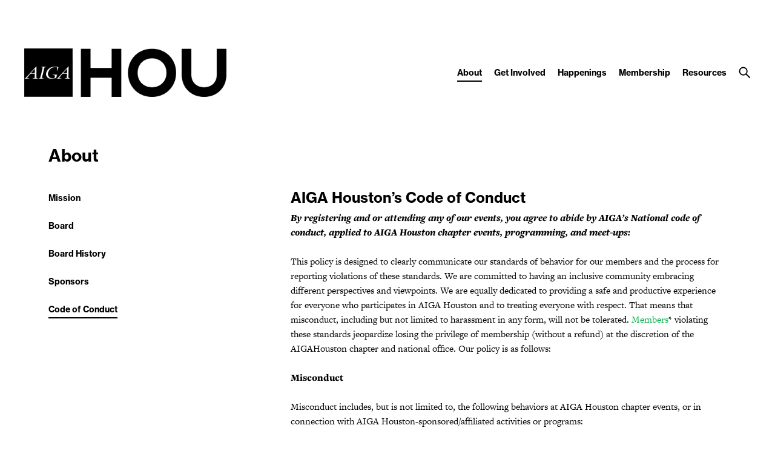

--- FILE ---
content_type: text/html; charset=UTF-8
request_url: https://houston.aiga.org/about-us/code-of-conduct/
body_size: 19535
content:
<!DOCTYPE html PUBLIC "-//W3C//DTD XHTML 1.0 Transitional//EN" "http://www.w3.org/TR/xhtml1/DTD/xhtml1-transitional.dtd">

<!-- Breakpoint body defines the responsive breakpoints -->
<html class="html cat-plugin-breakpoint-body" xml:lang="en" lang="en"
    cat_plugin_breakpoint_body_class="breakpoint-body"
    cat_plugin_breakpoint_body_size_class_prefix="breakpoint-body-size"
    cat_plugin_breakpoint_body_names="s,m,l,xl,2xl"
    cat_plugin_breakpoint_body_widths="640,960,1280,1440,1680">


<head>


    <title>AIGA Houston’s Code of Conduct - AIGA Houston</title>
    <meta name="description" content="
AIGA Houston&#039;s Code of Conduct



By registering and or attending any of our events, you agree to abide by AIGA’s National code of conduct, applied to AIGA Houston chapter events, programming, and meet-ups:



This policy is designed to clearly communicate our standards of behavior for ou..."/>
    <meta property="og:title" content="AIGA Houston’s Code of Conduct - AIGA Houston"></meta>
    <meta property="og:description" content="
AIGA Houston&#039;s Code of Conduct



By registering and or attending any of our events, you agree to abide by AIGA’s National code of conduct, applied to AIGA Houston chapter events, programming, and meet-ups:



This policy is designed to clearly communicate our standards of behavior for ou..."></meta>
    <meta property="og:url" content="https://houston.aiga.org/about-us/code-of-conduct/"></meta>

    
    
<!-- Support for canonical for SEO -->
  <link rel="canonical" href="https://houston.aiga.org/about-us/code-of-conduct/"/>

<link rel="shortcut icon" href="https://houston.aiga.org/wp-content/themes/ikit_three/images/default_favicon.png">

<!-- iOS devices should not auto-scale the website, as resolutions are perfectly matched -->
<meta name="viewport" content="width=device-width, initial-scale=1.0, maximum-scale=1.0;">

<!-- Add theme stylesheet -->
<link rel="stylesheet" type="text/css" href="https://houston.aiga.org/wp-content/themes/ikit_three/style.css"/>

<!-- Add child theme stylesheet -->
<link rel="stylesheet" type="text/css" href="https://houston.aiga.org/wp-content/themes/ikit_three_custom/style.css" />


		<!-- All in One SEO 4.9.3 - aioseo.com -->
	<meta name="description" content="AIGA Houston&#039;s Code of Conduct By registering and or attending any of our events, you agree to abide by AIGA’s National code of conduct, applied to AIGA Houston chapter events, programming, and meet-ups: This policy is designed to clearly communicate our standards of behavior for our members and the process for reporting violations of these" />
	<meta name="robots" content="max-image-preview:large" />
	<link rel="canonical" href="https://houston.aiga.org/about-us/code-of-conduct/" />
	<meta name="generator" content="All in One SEO (AIOSEO) 4.9.3" />
		<meta property="og:locale" content="en_US" />
		<meta property="og:site_name" content="AIGA Houston - the professional association for design" />
		<meta property="og:type" content="article" />
		<meta property="og:title" content="AIGA Houston’s Code of Conduct - AIGA Houston" />
		<meta property="og:description" content="AIGA Houston&#039;s Code of Conduct By registering and or attending any of our events, you agree to abide by AIGA’s National code of conduct, applied to AIGA Houston chapter events, programming, and meet-ups: This policy is designed to clearly communicate our standards of behavior for our members and the process for reporting violations of these" />
		<meta property="og:url" content="https://houston.aiga.org/about-us/code-of-conduct/" />
		<meta property="article:published_time" content="2019-09-12T13:52:29+00:00" />
		<meta property="article:modified_time" content="2020-09-12T16:27:02+00:00" />
		<meta name="twitter:card" content="summary_large_image" />
		<meta name="twitter:title" content="AIGA Houston’s Code of Conduct - AIGA Houston" />
		<meta name="twitter:description" content="AIGA Houston&#039;s Code of Conduct By registering and or attending any of our events, you agree to abide by AIGA’s National code of conduct, applied to AIGA Houston chapter events, programming, and meet-ups: This policy is designed to clearly communicate our standards of behavior for our members and the process for reporting violations of these" />
		<script type="application/ld+json" class="aioseo-schema">
			{"@context":"https:\/\/schema.org","@graph":[{"@type":"BreadcrumbList","@id":"https:\/\/houston.aiga.org\/about-us\/code-of-conduct\/#breadcrumblist","itemListElement":[{"@type":"ListItem","@id":"https:\/\/houston.aiga.org#listItem","position":1,"name":"Home","item":"https:\/\/houston.aiga.org","nextItem":{"@type":"ListItem","@id":"https:\/\/houston.aiga.org\/about-us\/#listItem","name":"About Us"}},{"@type":"ListItem","@id":"https:\/\/houston.aiga.org\/about-us\/#listItem","position":2,"name":"About Us","item":"https:\/\/houston.aiga.org\/about-us\/","nextItem":{"@type":"ListItem","@id":"https:\/\/houston.aiga.org\/about-us\/code-of-conduct\/#listItem","name":"AIGA Houston&#8217;s Code of Conduct"},"previousItem":{"@type":"ListItem","@id":"https:\/\/houston.aiga.org#listItem","name":"Home"}},{"@type":"ListItem","@id":"https:\/\/houston.aiga.org\/about-us\/code-of-conduct\/#listItem","position":3,"name":"AIGA Houston&#8217;s Code of Conduct","previousItem":{"@type":"ListItem","@id":"https:\/\/houston.aiga.org\/about-us\/#listItem","name":"About Us"}}]},{"@type":"Organization","@id":"https:\/\/houston.aiga.org\/#organization","name":"AIGA Houston","description":"the professional association for design","url":"https:\/\/houston.aiga.org\/"},{"@type":"WebPage","@id":"https:\/\/houston.aiga.org\/about-us\/code-of-conduct\/#webpage","url":"https:\/\/houston.aiga.org\/about-us\/code-of-conduct\/","name":"AIGA Houston\u2019s Code of Conduct - AIGA Houston","description":"AIGA Houston's Code of Conduct By registering and or attending any of our events, you agree to abide by AIGA\u2019s National code of conduct, applied to AIGA Houston chapter events, programming, and meet-ups: This policy is designed to clearly communicate our standards of behavior for our members and the process for reporting violations of these","inLanguage":"en-US","isPartOf":{"@id":"https:\/\/houston.aiga.org\/#website"},"breadcrumb":{"@id":"https:\/\/houston.aiga.org\/about-us\/code-of-conduct\/#breadcrumblist"},"datePublished":"2019-09-12T08:52:29-05:00","dateModified":"2020-09-12T11:27:02-05:00"},{"@type":"WebSite","@id":"https:\/\/houston.aiga.org\/#website","url":"https:\/\/houston.aiga.org\/","name":"AIGA Houston","description":"the professional association for design","inLanguage":"en-US","publisher":{"@id":"https:\/\/houston.aiga.org\/#organization"}}]}
		</script>
		<!-- All in One SEO -->

<link rel='dns-prefetch' href='//www.googletagmanager.com' />
<link rel="alternate" title="oEmbed (JSON)" type="application/json+oembed" href="https://houston.aiga.org/wp-json/oembed/1.0/embed?url=https%3A%2F%2Fhouston.aiga.org%2Fabout-us%2Fcode-of-conduct%2F" />
<link rel="alternate" title="oEmbed (XML)" type="text/xml+oembed" href="https://houston.aiga.org/wp-json/oembed/1.0/embed?url=https%3A%2F%2Fhouston.aiga.org%2Fabout-us%2Fcode-of-conduct%2F&#038;format=xml" />
<style id='wp-img-auto-sizes-contain-inline-css' type='text/css'>
img:is([sizes=auto i],[sizes^="auto," i]){contain-intrinsic-size:3000px 1500px}
/*# sourceURL=wp-img-auto-sizes-contain-inline-css */
</style>

<link rel='stylesheet' id='css_background_images-css' href='https://houston.aiga.org/wp-content/themes/ikit_three_custom/.style_editor/css/stylesheets/background_images.css?ver=6.9' type='text/css' media='all' />
<link rel='stylesheet' id='css_sass-css' href='https://houston.aiga.org/wp-content/themes/ikit_three_custom/.style_editor/css/stylesheets/sass.css?ver=6.9' type='text/css' media='all' />
<link rel='stylesheet' id='css_sass_templates-css' href='https://houston.aiga.org/wp-content/themes/ikit_three_custom/.style_editor/css/stylesheets/sass_templates.css?ver=6.9' type='text/css' media='all' />
<link rel='stylesheet' id='css_plugins-css' href='https://houston.aiga.org/wp-content/themes/ikit_three/css/plugins.css?ver=6.9' type='text/css' media='all' />
<link rel='stylesheet' id='css_editor-css' href='https://houston.aiga.org/wp-content/themes/ikit_three/css/editor.css?ver=6.9' type='text/css' media='all' />
<style id='wp-emoji-styles-inline-css' type='text/css'>

	img.wp-smiley, img.emoji {
		display: inline !important;
		border: none !important;
		box-shadow: none !important;
		height: 1em !important;
		width: 1em !important;
		margin: 0 0.07em !important;
		vertical-align: -0.1em !important;
		background: none !important;
		padding: 0 !important;
	}
/*# sourceURL=wp-emoji-styles-inline-css */
</style>
<link rel='stylesheet' id='wp-block-library-css' href='https://houston.aiga.org/wp-includes/css/dist/block-library/style.min.css?ver=6.9' type='text/css' media='all' />
<style id='wp-block-heading-inline-css' type='text/css'>
h1:where(.wp-block-heading).has-background,h2:where(.wp-block-heading).has-background,h3:where(.wp-block-heading).has-background,h4:where(.wp-block-heading).has-background,h5:where(.wp-block-heading).has-background,h6:where(.wp-block-heading).has-background{padding:1.25em 2.375em}h1.has-text-align-left[style*=writing-mode]:where([style*=vertical-lr]),h1.has-text-align-right[style*=writing-mode]:where([style*=vertical-rl]),h2.has-text-align-left[style*=writing-mode]:where([style*=vertical-lr]),h2.has-text-align-right[style*=writing-mode]:where([style*=vertical-rl]),h3.has-text-align-left[style*=writing-mode]:where([style*=vertical-lr]),h3.has-text-align-right[style*=writing-mode]:where([style*=vertical-rl]),h4.has-text-align-left[style*=writing-mode]:where([style*=vertical-lr]),h4.has-text-align-right[style*=writing-mode]:where([style*=vertical-rl]),h5.has-text-align-left[style*=writing-mode]:where([style*=vertical-lr]),h5.has-text-align-right[style*=writing-mode]:where([style*=vertical-rl]),h6.has-text-align-left[style*=writing-mode]:where([style*=vertical-lr]),h6.has-text-align-right[style*=writing-mode]:where([style*=vertical-rl]){rotate:180deg}
/*# sourceURL=https://houston.aiga.org/wp-includes/blocks/heading/style.min.css */
</style>
<style id='wp-block-list-inline-css' type='text/css'>
ol,ul{box-sizing:border-box}:root :where(.wp-block-list.has-background){padding:1.25em 2.375em}
/*# sourceURL=https://houston.aiga.org/wp-includes/blocks/list/style.min.css */
</style>
<style id='wp-block-paragraph-inline-css' type='text/css'>
.is-small-text{font-size:.875em}.is-regular-text{font-size:1em}.is-large-text{font-size:2.25em}.is-larger-text{font-size:3em}.has-drop-cap:not(:focus):first-letter{float:left;font-size:8.4em;font-style:normal;font-weight:100;line-height:.68;margin:.05em .1em 0 0;text-transform:uppercase}body.rtl .has-drop-cap:not(:focus):first-letter{float:none;margin-left:.1em}p.has-drop-cap.has-background{overflow:hidden}:root :where(p.has-background){padding:1.25em 2.375em}:where(p.has-text-color:not(.has-link-color)) a{color:inherit}p.has-text-align-left[style*="writing-mode:vertical-lr"],p.has-text-align-right[style*="writing-mode:vertical-rl"]{rotate:180deg}
/*# sourceURL=https://houston.aiga.org/wp-includes/blocks/paragraph/style.min.css */
</style>
<style id='global-styles-inline-css' type='text/css'>
:root{--wp--preset--aspect-ratio--square: 1;--wp--preset--aspect-ratio--4-3: 4/3;--wp--preset--aspect-ratio--3-4: 3/4;--wp--preset--aspect-ratio--3-2: 3/2;--wp--preset--aspect-ratio--2-3: 2/3;--wp--preset--aspect-ratio--16-9: 16/9;--wp--preset--aspect-ratio--9-16: 9/16;--wp--preset--color--black: #000000;--wp--preset--color--cyan-bluish-gray: #abb8c3;--wp--preset--color--white: #ffffff;--wp--preset--color--pale-pink: #f78da7;--wp--preset--color--vivid-red: #cf2e2e;--wp--preset--color--luminous-vivid-orange: #ff6900;--wp--preset--color--luminous-vivid-amber: #fcb900;--wp--preset--color--light-green-cyan: #7bdcb5;--wp--preset--color--vivid-green-cyan: #00d084;--wp--preset--color--pale-cyan-blue: #8ed1fc;--wp--preset--color--vivid-cyan-blue: #0693e3;--wp--preset--color--vivid-purple: #9b51e0;--wp--preset--gradient--vivid-cyan-blue-to-vivid-purple: linear-gradient(135deg,rgb(6,147,227) 0%,rgb(155,81,224) 100%);--wp--preset--gradient--light-green-cyan-to-vivid-green-cyan: linear-gradient(135deg,rgb(122,220,180) 0%,rgb(0,208,130) 100%);--wp--preset--gradient--luminous-vivid-amber-to-luminous-vivid-orange: linear-gradient(135deg,rgb(252,185,0) 0%,rgb(255,105,0) 100%);--wp--preset--gradient--luminous-vivid-orange-to-vivid-red: linear-gradient(135deg,rgb(255,105,0) 0%,rgb(207,46,46) 100%);--wp--preset--gradient--very-light-gray-to-cyan-bluish-gray: linear-gradient(135deg,rgb(238,238,238) 0%,rgb(169,184,195) 100%);--wp--preset--gradient--cool-to-warm-spectrum: linear-gradient(135deg,rgb(74,234,220) 0%,rgb(151,120,209) 20%,rgb(207,42,186) 40%,rgb(238,44,130) 60%,rgb(251,105,98) 80%,rgb(254,248,76) 100%);--wp--preset--gradient--blush-light-purple: linear-gradient(135deg,rgb(255,206,236) 0%,rgb(152,150,240) 100%);--wp--preset--gradient--blush-bordeaux: linear-gradient(135deg,rgb(254,205,165) 0%,rgb(254,45,45) 50%,rgb(107,0,62) 100%);--wp--preset--gradient--luminous-dusk: linear-gradient(135deg,rgb(255,203,112) 0%,rgb(199,81,192) 50%,rgb(65,88,208) 100%);--wp--preset--gradient--pale-ocean: linear-gradient(135deg,rgb(255,245,203) 0%,rgb(182,227,212) 50%,rgb(51,167,181) 100%);--wp--preset--gradient--electric-grass: linear-gradient(135deg,rgb(202,248,128) 0%,rgb(113,206,126) 100%);--wp--preset--gradient--midnight: linear-gradient(135deg,rgb(2,3,129) 0%,rgb(40,116,252) 100%);--wp--preset--font-size--small: 13px;--wp--preset--font-size--medium: 20px;--wp--preset--font-size--large: 36px;--wp--preset--font-size--x-large: 42px;--wp--preset--spacing--20: 0.44rem;--wp--preset--spacing--30: 0.67rem;--wp--preset--spacing--40: 1rem;--wp--preset--spacing--50: 1.5rem;--wp--preset--spacing--60: 2.25rem;--wp--preset--spacing--70: 3.38rem;--wp--preset--spacing--80: 5.06rem;--wp--preset--shadow--natural: 6px 6px 9px rgba(0, 0, 0, 0.2);--wp--preset--shadow--deep: 12px 12px 50px rgba(0, 0, 0, 0.4);--wp--preset--shadow--sharp: 6px 6px 0px rgba(0, 0, 0, 0.2);--wp--preset--shadow--outlined: 6px 6px 0px -3px rgb(255, 255, 255), 6px 6px rgb(0, 0, 0);--wp--preset--shadow--crisp: 6px 6px 0px rgb(0, 0, 0);}:where(.is-layout-flex){gap: 0.5em;}:where(.is-layout-grid){gap: 0.5em;}body .is-layout-flex{display: flex;}.is-layout-flex{flex-wrap: wrap;align-items: center;}.is-layout-flex > :is(*, div){margin: 0;}body .is-layout-grid{display: grid;}.is-layout-grid > :is(*, div){margin: 0;}:where(.wp-block-columns.is-layout-flex){gap: 2em;}:where(.wp-block-columns.is-layout-grid){gap: 2em;}:where(.wp-block-post-template.is-layout-flex){gap: 1.25em;}:where(.wp-block-post-template.is-layout-grid){gap: 1.25em;}.has-black-color{color: var(--wp--preset--color--black) !important;}.has-cyan-bluish-gray-color{color: var(--wp--preset--color--cyan-bluish-gray) !important;}.has-white-color{color: var(--wp--preset--color--white) !important;}.has-pale-pink-color{color: var(--wp--preset--color--pale-pink) !important;}.has-vivid-red-color{color: var(--wp--preset--color--vivid-red) !important;}.has-luminous-vivid-orange-color{color: var(--wp--preset--color--luminous-vivid-orange) !important;}.has-luminous-vivid-amber-color{color: var(--wp--preset--color--luminous-vivid-amber) !important;}.has-light-green-cyan-color{color: var(--wp--preset--color--light-green-cyan) !important;}.has-vivid-green-cyan-color{color: var(--wp--preset--color--vivid-green-cyan) !important;}.has-pale-cyan-blue-color{color: var(--wp--preset--color--pale-cyan-blue) !important;}.has-vivid-cyan-blue-color{color: var(--wp--preset--color--vivid-cyan-blue) !important;}.has-vivid-purple-color{color: var(--wp--preset--color--vivid-purple) !important;}.has-black-background-color{background-color: var(--wp--preset--color--black) !important;}.has-cyan-bluish-gray-background-color{background-color: var(--wp--preset--color--cyan-bluish-gray) !important;}.has-white-background-color{background-color: var(--wp--preset--color--white) !important;}.has-pale-pink-background-color{background-color: var(--wp--preset--color--pale-pink) !important;}.has-vivid-red-background-color{background-color: var(--wp--preset--color--vivid-red) !important;}.has-luminous-vivid-orange-background-color{background-color: var(--wp--preset--color--luminous-vivid-orange) !important;}.has-luminous-vivid-amber-background-color{background-color: var(--wp--preset--color--luminous-vivid-amber) !important;}.has-light-green-cyan-background-color{background-color: var(--wp--preset--color--light-green-cyan) !important;}.has-vivid-green-cyan-background-color{background-color: var(--wp--preset--color--vivid-green-cyan) !important;}.has-pale-cyan-blue-background-color{background-color: var(--wp--preset--color--pale-cyan-blue) !important;}.has-vivid-cyan-blue-background-color{background-color: var(--wp--preset--color--vivid-cyan-blue) !important;}.has-vivid-purple-background-color{background-color: var(--wp--preset--color--vivid-purple) !important;}.has-black-border-color{border-color: var(--wp--preset--color--black) !important;}.has-cyan-bluish-gray-border-color{border-color: var(--wp--preset--color--cyan-bluish-gray) !important;}.has-white-border-color{border-color: var(--wp--preset--color--white) !important;}.has-pale-pink-border-color{border-color: var(--wp--preset--color--pale-pink) !important;}.has-vivid-red-border-color{border-color: var(--wp--preset--color--vivid-red) !important;}.has-luminous-vivid-orange-border-color{border-color: var(--wp--preset--color--luminous-vivid-orange) !important;}.has-luminous-vivid-amber-border-color{border-color: var(--wp--preset--color--luminous-vivid-amber) !important;}.has-light-green-cyan-border-color{border-color: var(--wp--preset--color--light-green-cyan) !important;}.has-vivid-green-cyan-border-color{border-color: var(--wp--preset--color--vivid-green-cyan) !important;}.has-pale-cyan-blue-border-color{border-color: var(--wp--preset--color--pale-cyan-blue) !important;}.has-vivid-cyan-blue-border-color{border-color: var(--wp--preset--color--vivid-cyan-blue) !important;}.has-vivid-purple-border-color{border-color: var(--wp--preset--color--vivid-purple) !important;}.has-vivid-cyan-blue-to-vivid-purple-gradient-background{background: var(--wp--preset--gradient--vivid-cyan-blue-to-vivid-purple) !important;}.has-light-green-cyan-to-vivid-green-cyan-gradient-background{background: var(--wp--preset--gradient--light-green-cyan-to-vivid-green-cyan) !important;}.has-luminous-vivid-amber-to-luminous-vivid-orange-gradient-background{background: var(--wp--preset--gradient--luminous-vivid-amber-to-luminous-vivid-orange) !important;}.has-luminous-vivid-orange-to-vivid-red-gradient-background{background: var(--wp--preset--gradient--luminous-vivid-orange-to-vivid-red) !important;}.has-very-light-gray-to-cyan-bluish-gray-gradient-background{background: var(--wp--preset--gradient--very-light-gray-to-cyan-bluish-gray) !important;}.has-cool-to-warm-spectrum-gradient-background{background: var(--wp--preset--gradient--cool-to-warm-spectrum) !important;}.has-blush-light-purple-gradient-background{background: var(--wp--preset--gradient--blush-light-purple) !important;}.has-blush-bordeaux-gradient-background{background: var(--wp--preset--gradient--blush-bordeaux) !important;}.has-luminous-dusk-gradient-background{background: var(--wp--preset--gradient--luminous-dusk) !important;}.has-pale-ocean-gradient-background{background: var(--wp--preset--gradient--pale-ocean) !important;}.has-electric-grass-gradient-background{background: var(--wp--preset--gradient--electric-grass) !important;}.has-midnight-gradient-background{background: var(--wp--preset--gradient--midnight) !important;}.has-small-font-size{font-size: var(--wp--preset--font-size--small) !important;}.has-medium-font-size{font-size: var(--wp--preset--font-size--medium) !important;}.has-large-font-size{font-size: var(--wp--preset--font-size--large) !important;}.has-x-large-font-size{font-size: var(--wp--preset--font-size--x-large) !important;}
/*# sourceURL=global-styles-inline-css */
</style>

<style id='classic-theme-styles-inline-css' type='text/css'>
/*! This file is auto-generated */
.wp-block-button__link{color:#fff;background-color:#32373c;border-radius:9999px;box-shadow:none;text-decoration:none;padding:calc(.667em + 2px) calc(1.333em + 2px);font-size:1.125em}.wp-block-file__button{background:#32373c;color:#fff;text-decoration:none}
/*# sourceURL=/wp-includes/css/classic-themes.min.css */
</style>
<link rel='stylesheet' id='eb-reusable-block-style-172506-css' href='https://houston.aiga.org/wp-content/uploads/eb-style/reusable-blocks/eb-reusable-172506.min.css?ver=d963ba674a' type='text/css' media='all' />
<link rel='stylesheet' id='dashicons-css' href='https://houston.aiga.org/wp-includes/css/dashicons.min.css?ver=6.9' type='text/css' media='all' />
<script type="text/javascript" src="https://houston.aiga.org/wp-includes/js/jquery/jquery.min.js?ver=3.7.1" id="jquery-core-js"></script>
<script type="text/javascript" src="https://houston.aiga.org/wp-includes/js/jquery/jquery-migrate.min.js?ver=3.4.1" id="jquery-migrate-js"></script>
<script type="text/javascript" src="https://houston.aiga.org/wp-content/themes/ikit_three/js/jquery.init.js?ver=6.9" id="js_jquery_init-js"></script>
<script type="text/javascript" src="https://houston.aiga.org/wp-content/themes/ikit_three/js/jquery.isotope.js?ver=6.9" id="js_isotope-js"></script>
<script type="text/javascript" src="https://houston.aiga.org/wp-content/themes/ikit_three/js/humanize.js?ver=6.9" id="js_humanize-js"></script>
<script type="text/javascript" src="https://houston.aiga.org/wp-content/themes/ikit_three/js/selectbox_input.js?ver=6.9" id="js_selectbox_input-js"></script>
<script type="text/javascript" src="https://houston.aiga.org/wp-content/themes/ikit_three/js/bowser.min.js?ver=6.9" id="js_bowser-js"></script>
<script type="text/javascript" src="https://houston.aiga.org/wp-content/themes/ikit_three/js/cat.js?ver=6.9" id="js_cat-js"></script>
<script type="text/javascript" src="https://houston.aiga.org/wp-content/themes/ikit_three/js/fluid_grid.js?ver=6.9" id="js_fluid_grid-js"></script>
<script type="text/javascript" src="https://houston.aiga.org/wp-content/themes/ikit_three/js/plugins.js?ver=6.9" id="js_plugins-js"></script>
<script type="text/javascript" src="https://houston.aiga.org/wp-content/themes/ikit_three/js/ikit_three.js?ver=6.9" id="js_ikit_three-js"></script>

<!-- Google tag (gtag.js) snippet added by Site Kit -->
<!-- Google Analytics snippet added by Site Kit -->
<script type="text/javascript" src="https://www.googletagmanager.com/gtag/js?id=GT-T5PH74TQ" id="google_gtagjs-js" async></script>
<script type="text/javascript" id="google_gtagjs-js-after">
/* <![CDATA[ */
window.dataLayer = window.dataLayer || [];function gtag(){dataLayer.push(arguments);}
gtag("set","linker",{"domains":["houston.aiga.org"]});
gtag("js", new Date());
gtag("set", "developer_id.dZTNiMT", true);
gtag("config", "GT-T5PH74TQ");
 window._googlesitekit = window._googlesitekit || {}; window._googlesitekit.throttledEvents = []; window._googlesitekit.gtagEvent = (name, data) => { var key = JSON.stringify( { name, data } ); if ( !! window._googlesitekit.throttledEvents[ key ] ) { return; } window._googlesitekit.throttledEvents[ key ] = true; setTimeout( () => { delete window._googlesitekit.throttledEvents[ key ]; }, 5 ); gtag( "event", name, { ...data, event_source: "site-kit" } ); }; 
//# sourceURL=google_gtagjs-js-after
/* ]]> */
</script>
<link rel="https://api.w.org/" href="https://houston.aiga.org/wp-json/" /><link rel="alternate" title="JSON" type="application/json" href="https://houston.aiga.org/wp-json/wp/v2/pages/120669" /><link rel="EditURI" type="application/rsd+xml" title="RSD" href="https://houston.aiga.org/xmlrpc.php?rsd" />
<meta name="generator" content="WordPress 6.9" />
<link rel='shortlink' href='https://houston.aiga.org/?p=120669' />
<style id="essential-blocks-global-styles">
            :root {
                --eb-global-primary-color: #101828;
--eb-global-secondary-color: #475467;
--eb-global-tertiary-color: #98A2B3;
--eb-global-text-color: #475467;
--eb-global-heading-color: #1D2939;
--eb-global-link-color: #444CE7;
--eb-global-background-color: #F9FAFB;
--eb-global-button-text-color: #FFFFFF;
--eb-global-button-background-color: #101828;
--eb-gradient-primary-color: linear-gradient(90deg, hsla(259, 84%, 78%, 1) 0%, hsla(206, 67%, 75%, 1) 100%);
--eb-gradient-secondary-color: linear-gradient(90deg, hsla(18, 76%, 85%, 1) 0%, hsla(203, 69%, 84%, 1) 100%);
--eb-gradient-tertiary-color: linear-gradient(90deg, hsla(248, 21%, 15%, 1) 0%, hsla(250, 14%, 61%, 1) 100%);
--eb-gradient-background-color: linear-gradient(90deg, rgb(250, 250, 250) 0%, rgb(233, 233, 233) 49%, rgb(244, 243, 243) 100%);

                --eb-tablet-breakpoint: 1024px;
--eb-mobile-breakpoint: 767px;

            }
            
            
        </style><meta name="generator" content="Site Kit by Google 1.170.0" />
<!-- Google Tag Manager snippet added by Site Kit -->
<script type="text/javascript">
/* <![CDATA[ */

			( function( w, d, s, l, i ) {
				w[l] = w[l] || [];
				w[l].push( {'gtm.start': new Date().getTime(), event: 'gtm.js'} );
				var f = d.getElementsByTagName( s )[0],
					j = d.createElement( s ), dl = l != 'dataLayer' ? '&l=' + l : '';
				j.async = true;
				j.src = 'https://www.googletagmanager.com/gtm.js?id=' + i + dl;
				f.parentNode.insertBefore( j, f );
			} )( window, document, 'script', 'dataLayer', 'GTM-W93VPG7F' );
			
/* ]]> */
</script>

<!-- End Google Tag Manager snippet added by Site Kit -->
		<style type="text/css" id="wp-custom-css">
			.white-text a {
	color: white !important;
}		</style>
		
  <script>

    // Customize the appendChild to prevent particular dynamic scripts from loading
    var elementAppendChild = Element.prototype.appendChild;
    Element.prototype.appendChild = function() {

      if(arguments.length > 0) {
        if(arguments[0].tagName) {
          if(arguments[0].tagName.toLowerCase() === "script") {

            // Disqus dynamically loads jester.js, probably a bug on their end, but it overwrites jQuery with 2.x,
            // as our themes and wordpress uses jQuery 1.x, we prevent loading.
            if(arguments[0].src.indexOf('jester.js') > 0) {
              arguments[0].src = 'jesterdeleted';
            }
          }
        }
      }

      return elementAppendChild.apply(this, arguments);

    };

  </script>

  
<!-- Add IE stylesheet -->

<!-- Add to calendar -->
<link href="https://addtocalendar.com/atc/1.5/atc-base.css " rel="stylesheet" type="text/css">
<script src="https://addtocalendar.com/atc/1.5/atc.min.js"></script>


    <script src="https://use.typekit.net/uwa3uik.js"></script>
    <script type="text/javascript">
    try{

        // Typekit Loaded fonts need to run the onloaded function
        Typekit.load({
            active: jQuery.ikit_three.fonts.onLoaded,
            inactive: jQuery.ikit_three.fonts.onLoaded
        });
    }
    catch(e) {}
    </script>
    
<!-- Global Javascript variables -->
<script type="text/javascript">
    g_templateUrl = "https://houston.aiga.org/wp-content/themes/ikit_three";
</script>

<!-- Global site tag (gtag.js) - Google Analytics -->
<script async src="https://www.googletagmanager.com/gtag/js?id=UA-4981165-1"></script>
<script>
  window.dataLayer = window.dataLayer || [];
  function gtag(){dataLayer.push(arguments);}
  gtag('js', new Date());

  gtag('config', 'UA-4981165-1');
</script>

</head>


<body class="wp-singular page-template-default page page-id-120669 page-child parent-pageid-8901 wp-theme-ikit_three wp-child-theme-ikit_three_custom ikit-three ikit-body ikit post-name-code-of-conduct ">


<div class="root" >

<!-- If admin has decided to always show collapsed header, add an attribute the JS will key off of to disable, and set the data collapsed to true permanently for styling -->
<div class="header">

    <!-- Compact nav menu -->
    <div class="header-compact">
        <div class="header-compact-search"> <!-- This element sits above the other header elements, hidden by default -->
            <form method="get" id="searchform" action="https://houston.aiga.org/">
    <table>
    <tr>
    <td>
        <input type="text" name="s" id="s" class="s" placeholder="Search" />
        <!-- For 508 compliance -->
        <label style="display:none" for="s">Search</label>
    </td>
    </tr>
    </table>
</form>
        </div>

        <div class="header-compact-layout">
            <div class="header-compact-layout-left">
                <div class="header-compact-menu-button-open">
                    <a class="header-compact-menu-button-open-link" href="javascript:void(0)">
                        <div class="header-compact-menu-button-open-image"></div>
                    </a>
                </div>

                <div class="header-logo">
                    <a href="https://houston.aiga.org">
                        <img data-lazyloaded="1" src="[data-uri]" class="header-logo-image" alt="Go to homepage" data-src="https://houston.aiga.org/wp-content/uploads/2025/05/AIGAHOU-black.png" /><noscript><img class="header-logo-image" alt="Go to homepage" src="https://houston.aiga.org/wp-content/uploads/2025/05/AIGAHOU-black.png" /></noscript>
                    </a>
                </div>
            </div>

            <div class="header-compact-layout-right">
                <a class="header-compact-button-search" href="javascript:void(0);">
                    <div class="header-compact-button-search-open-image"></div>
                    <div class="header-compact-button-search-close-image"></div>
                </a>
            </div>

        </div>
    </div>

    <!-- Desktop/Full size nav menu -->
    <div class="header-layout-container">
        
    <div class="header-layout">

        <div class="header-layout-left">

            <div class="header-logo">
                <a href="https://houston.aiga.org">
                    <img data-lazyloaded="1" src="[data-uri]" class="header-logo-image" alt="Go to homepage" data-src="https://houston.aiga.org/wp-content/uploads/2025/05/AIGAHOU-black.png" /><noscript><img class="header-logo-image" alt="Go to homepage" src="https://houston.aiga.org/wp-content/uploads/2025/05/AIGAHOU-black.png" /></noscript>
                    <img data-lazyloaded="1" src="[data-uri]" class="header-logo-image-alt" alt="Go to homepage" data-src="https://houston.aiga.org/wp-content/uploads/2025/05/AIGA-black.png" /><noscript><img class="header-logo-image-alt" alt="Go to homepage" src="https://houston.aiga.org/wp-content/uploads/2025/05/AIGA-black.png" /></noscript>
                </a>
            </div>

        </div>

        <div class="header-layout-right">

            <div class="header-menu">
                
                    
                    <span class="header-menu-item" id="header-menu-item-9713">

                        <a class="header-menu-item-link active" href="https://houston.aiga.org/about-us/">
                                                                                    About                        </a>

                                                <div class="header-menu-item-children-container">
                            <ul class="header-menu-item-children">
                                                                 <li class='header-menu-item-children-item'>
                                    <a class="header-menu-item-children-item-link" target="" href="https://houston.aiga.org/about-us/mission/">
                                                                                                                                                                Mission                                    </a>
                                </li>
                                                                 <li class='header-menu-item-children-item'>
                                    <a class="header-menu-item-children-item-link" target="" href="https://houston.aiga.org/about-us/board-of-directors/">
                                                                                                                                                                Board                                    </a>
                                </li>
                                                                 <li class='header-menu-item-children-item'>
                                    <a class="header-menu-item-children-item-link" target="" href="https://houston.aiga.org/about-us/board-history/">
                                                                                                                                                                Board History                                    </a>
                                </li>
                                                                 <li class='header-menu-item-children-item'>
                                    <a class="header-menu-item-children-item-link" target="" href="https://houston.aiga.org/about-us/sponsors/">
                                                                                                                                                                Sponsors                                    </a>
                                </li>
                                                                 <li class='header-menu-item-children-item'>
                                    <a class="header-menu-item-children-item-link" target="" href="https://houston.aiga.org/about-us/code-of-conduct/">
                                                                                                                                                                Code of Conduct                                    </a>
                                </li>
                                                            </ul>
                        </div>
                        
                    </span>

                
                    
                    <span class="header-menu-item" id="header-menu-item-9721">

                        <a class="header-menu-item-link " href="https://houston.aiga.org/get-involved/">
                                                                                    Get Involved                        </a>

                                                <div class="header-menu-item-children-container">
                            <ul class="header-menu-item-children">
                                                                 <li class='header-menu-item-children-item'>
                                    <a class="header-menu-item-children-item-link" target="" href="https://houston.aiga.org/become-a-chapter-leader/">
                                                                                                                                                                Become a Chapter Leader                                    </a>
                                </li>
                                                                 <li class='header-menu-item-children-item'>
                                    <a class="header-menu-item-children-item-link" target="" href="https://houston.aiga.org/volunteer/">
                                                                                                                                                                Volunteer                                    </a>
                                </li>
                                                                 <li class='header-menu-item-children-item'>
                                    <a class="header-menu-item-children-item-link" target="" href="https://houston.aiga.org/slack/">
                                                                                                                                                                Community Slack                                    </a>
                                </li>
                                                                 <li class='header-menu-item-children-item'>
                                    <a class="header-menu-item-children-item-link" target="_blank" href="http://www.aiga.org/join">
                                                                                                                         \                                         Join AIGA                                    </a>
                                </li>
                                                            </ul>
                        </div>
                        
                    </span>

                
                    
                    <span class="header-menu-item" id="header-menu-item-9719">

                        <a class="header-menu-item-link " href="https://houston.aiga.org/news/">
                                                                                    Happenings                        </a>

                                                <div class="header-menu-item-children-container">
                            <ul class="header-menu-item-children">
                                                                 <li class='header-menu-item-children-item'>
                                    <a class="header-menu-item-children-item-link" target="" href="https://houston.aiga.org/upcoming-events/">
                                                                                                                                                                Upcoming Events                                    </a>
                                </li>
                                                                 <li class='header-menu-item-children-item'>
                                    <a class="header-menu-item-children-item-link" target="" href="https://houston.aiga.org/news/">
                                                                                                                                                                News/Blog                                    </a>
                                </li>
                                                                 <li class='header-menu-item-children-item'>
                                    <a class="header-menu-item-children-item-link" target="" href="https://houston.aiga.org/jobs/">
                                                                                                                                                                Jobs                                    </a>
                                </li>
                                                                 <li class='header-menu-item-children-item'>
                                    <a class="header-menu-item-children-item-link" target="" href="https://houston.aiga.org/events-archive/">
                                                                                                                                                                Past Events                                    </a>
                                </li>
                                                            </ul>
                        </div>
                        
                    </span>

                
                    
                    <span class="header-menu-item" id="header-menu-item-9718">

                        <a class="header-menu-item-link " href="https://houston.aiga.org/membership/">
                                                                                    Membership                        </a>

                                                <div class="header-menu-item-children-container">
                            <ul class="header-menu-item-children">
                                                                 <li class='header-menu-item-children-item'>
                                    <a class="header-menu-item-children-item-link" target="" href="https://houston.aiga.org/community-membership-fund/">
                                                                                                                                                                Community Membership Fund                                    </a>
                                </li>
                                                                 <li class='header-menu-item-children-item'>
                                    <a class="header-menu-item-children-item-link" target="" href="http://www.aiga.org/join">
                                                                                                                                                                Join AIGA                                    </a>
                                </li>
                                                                 <li class='header-menu-item-children-item'>
                                    <a class="header-menu-item-children-item-link" target="" href="https://houston.aiga.org/membership/membership-rates/">
                                                                                                                                                                Membership Rates                                    </a>
                                </li>
                                                                 <li class='header-menu-item-children-item'>
                                    <a class="header-menu-item-children-item-link" target="" href="https://houston.aiga.org/membership/member-directory/">
                                                                                                                                                                Member Directory                                    </a>
                                </li>
                                                            </ul>
                        </div>
                        
                    </span>

                
                    
                    <span class="header-menu-item" id="header-menu-item-9722">

                        <a class="header-menu-item-link " href="https://houston.aiga.org/resources/">
                                                                                    Resources                        </a>

                                                <div class="header-menu-item-children-container">
                            <ul class="header-menu-item-children">
                                                                 <li class='header-menu-item-children-item'>
                                    <a class="header-menu-item-children-item-link" target="_blank" href="http://www.aiga.org/standard-agreement/">
                                                                                                                         \                                         AIGA Standard Contract                                    </a>
                                </li>
                                                                 <li class='header-menu-item-children-item'>
                                    <a class="header-menu-item-children-item-link" target="_blank" href="http://www.aiga.org/resources/">
                                                                                                                         \                                         Design & Business                                    </a>
                                </li>
                                                                 <li class='header-menu-item-children-item'>
                                    <a class="header-menu-item-children-item-link" target="_blank" href="http://www.aiga.org/design-business-and-ethics/">
                                                                                                                         \                                         Design Business & Ethics                                    </a>
                                </li>
                                                                 <li class='header-menu-item-children-item'>
                                    <a class="header-menu-item-children-item-link" target="_blank" href="http://www.designcensus.org/">
                                                                                                                         \                                         Design Census                                    </a>
                                </li>
                                                                 <li class='header-menu-item-children-item'>
                                    <a class="header-menu-item-children-item-link" target="" href="https://houston.aiga.org/resources/aiga-houston-video-archives/">
                                                                                                                                                                AIGA Houston Video Archives                                    </a>
                                </li>
                                                            </ul>
                        </div>
                        
                    </span>

                            </div>

            <div class="header-search">
                <div class="header-search-bar">
                    <form method="get" id="searchform" action="https://houston.aiga.org/">
    <table>
    <tr>
    <td>
        <input type="text" name="s" id="s" class="s" placeholder="Search" />
        <!-- For 508 compliance -->
        <label style="display:none" for="s">Search</label>
    </td>
    </tr>
    </table>
</form>
                    <div class="header-search-button-close-container">
                        <a class="header-search-button header-search-button-close" href="javascript:void(0);">
                            <div class="header-search-button-close-image"></div>
                        </a>
                    </div>
                </div>
                <div class="header-search-collapse-panel"></div>
                <div class="header-search-button-container">
                    <a class="header-search-button header-search-button-open" href="javascript:void(0);">
                        <div class="header-search-button-open-image"></div>
                        <div class="header-search-button-open-image-alt"></div>
                    </a>
                </div>
            </div>

        </div>

    </div>

        </div>

    <div class="header-layout-container-collapsed">
        
    <div class="header-layout">

        <div class="header-layout-left">

            <div class="header-logo">
                <a href="https://houston.aiga.org">
                    <img data-lazyloaded="1" src="[data-uri]" class="header-logo-image" alt="Go to homepage" data-src="https://houston.aiga.org/wp-content/uploads/2025/05/AIGAHOU-black.png" /><noscript><img class="header-logo-image" alt="Go to homepage" src="https://houston.aiga.org/wp-content/uploads/2025/05/AIGAHOU-black.png" /></noscript>
                    <img data-lazyloaded="1" src="[data-uri]" class="header-logo-image-alt" alt="Go to homepage" data-src="https://houston.aiga.org/wp-content/uploads/2025/05/AIGA-black.png" /><noscript><img class="header-logo-image-alt" alt="Go to homepage" src="https://houston.aiga.org/wp-content/uploads/2025/05/AIGA-black.png" /></noscript>
                </a>
            </div>

        </div>

        <div class="header-layout-right">

            <div class="header-menu">
                
                    
                    <span class="header-menu-item" id="header-menu-item-9713">

                        <a class="header-menu-item-link active" href="https://houston.aiga.org/about-us/">
                                                                                    About                        </a>

                                                <div class="header-menu-item-children-container">
                            <ul class="header-menu-item-children">
                                                                 <li class='header-menu-item-children-item'>
                                    <a class="header-menu-item-children-item-link" target="" href="https://houston.aiga.org/about-us/mission/">
                                                                                                                                                                Mission                                    </a>
                                </li>
                                                                 <li class='header-menu-item-children-item'>
                                    <a class="header-menu-item-children-item-link" target="" href="https://houston.aiga.org/about-us/board-of-directors/">
                                                                                                                                                                Board                                    </a>
                                </li>
                                                                 <li class='header-menu-item-children-item'>
                                    <a class="header-menu-item-children-item-link" target="" href="https://houston.aiga.org/about-us/board-history/">
                                                                                                                                                                Board History                                    </a>
                                </li>
                                                                 <li class='header-menu-item-children-item'>
                                    <a class="header-menu-item-children-item-link" target="" href="https://houston.aiga.org/about-us/sponsors/">
                                                                                                                                                                Sponsors                                    </a>
                                </li>
                                                                 <li class='header-menu-item-children-item'>
                                    <a class="header-menu-item-children-item-link" target="" href="https://houston.aiga.org/about-us/code-of-conduct/">
                                                                                                                                                                Code of Conduct                                    </a>
                                </li>
                                                            </ul>
                        </div>
                        
                    </span>

                
                    
                    <span class="header-menu-item" id="header-menu-item-9721">

                        <a class="header-menu-item-link " href="https://houston.aiga.org/get-involved/">
                                                                                    Get Involved                        </a>

                                                <div class="header-menu-item-children-container">
                            <ul class="header-menu-item-children">
                                                                 <li class='header-menu-item-children-item'>
                                    <a class="header-menu-item-children-item-link" target="" href="https://houston.aiga.org/become-a-chapter-leader/">
                                                                                                                                                                Become a Chapter Leader                                    </a>
                                </li>
                                                                 <li class='header-menu-item-children-item'>
                                    <a class="header-menu-item-children-item-link" target="" href="https://houston.aiga.org/volunteer/">
                                                                                                                                                                Volunteer                                    </a>
                                </li>
                                                                 <li class='header-menu-item-children-item'>
                                    <a class="header-menu-item-children-item-link" target="" href="https://houston.aiga.org/slack/">
                                                                                                                                                                Community Slack                                    </a>
                                </li>
                                                                 <li class='header-menu-item-children-item'>
                                    <a class="header-menu-item-children-item-link" target="_blank" href="http://www.aiga.org/join">
                                                                                                                         \                                         Join AIGA                                    </a>
                                </li>
                                                            </ul>
                        </div>
                        
                    </span>

                
                    
                    <span class="header-menu-item" id="header-menu-item-9719">

                        <a class="header-menu-item-link " href="https://houston.aiga.org/news/">
                                                                                    Happenings                        </a>

                                                <div class="header-menu-item-children-container">
                            <ul class="header-menu-item-children">
                                                                 <li class='header-menu-item-children-item'>
                                    <a class="header-menu-item-children-item-link" target="" href="https://houston.aiga.org/upcoming-events/">
                                                                                                                                                                Upcoming Events                                    </a>
                                </li>
                                                                 <li class='header-menu-item-children-item'>
                                    <a class="header-menu-item-children-item-link" target="" href="https://houston.aiga.org/news/">
                                                                                                                                                                News/Blog                                    </a>
                                </li>
                                                                 <li class='header-menu-item-children-item'>
                                    <a class="header-menu-item-children-item-link" target="" href="https://houston.aiga.org/jobs/">
                                                                                                                                                                Jobs                                    </a>
                                </li>
                                                                 <li class='header-menu-item-children-item'>
                                    <a class="header-menu-item-children-item-link" target="" href="https://houston.aiga.org/events-archive/">
                                                                                                                                                                Past Events                                    </a>
                                </li>
                                                            </ul>
                        </div>
                        
                    </span>

                
                    
                    <span class="header-menu-item" id="header-menu-item-9718">

                        <a class="header-menu-item-link " href="https://houston.aiga.org/membership/">
                                                                                    Membership                        </a>

                                                <div class="header-menu-item-children-container">
                            <ul class="header-menu-item-children">
                                                                 <li class='header-menu-item-children-item'>
                                    <a class="header-menu-item-children-item-link" target="" href="https://houston.aiga.org/community-membership-fund/">
                                                                                                                                                                Community Membership Fund                                    </a>
                                </li>
                                                                 <li class='header-menu-item-children-item'>
                                    <a class="header-menu-item-children-item-link" target="" href="http://www.aiga.org/join">
                                                                                                                                                                Join AIGA                                    </a>
                                </li>
                                                                 <li class='header-menu-item-children-item'>
                                    <a class="header-menu-item-children-item-link" target="" href="https://houston.aiga.org/membership/membership-rates/">
                                                                                                                                                                Membership Rates                                    </a>
                                </li>
                                                                 <li class='header-menu-item-children-item'>
                                    <a class="header-menu-item-children-item-link" target="" href="https://houston.aiga.org/membership/member-directory/">
                                                                                                                                                                Member Directory                                    </a>
                                </li>
                                                            </ul>
                        </div>
                        
                    </span>

                
                    
                    <span class="header-menu-item" id="header-menu-item-9722">

                        <a class="header-menu-item-link " href="https://houston.aiga.org/resources/">
                                                                                    Resources                        </a>

                                                <div class="header-menu-item-children-container">
                            <ul class="header-menu-item-children">
                                                                 <li class='header-menu-item-children-item'>
                                    <a class="header-menu-item-children-item-link" target="_blank" href="http://www.aiga.org/standard-agreement/">
                                                                                                                         \                                         AIGA Standard Contract                                    </a>
                                </li>
                                                                 <li class='header-menu-item-children-item'>
                                    <a class="header-menu-item-children-item-link" target="_blank" href="http://www.aiga.org/resources/">
                                                                                                                         \                                         Design & Business                                    </a>
                                </li>
                                                                 <li class='header-menu-item-children-item'>
                                    <a class="header-menu-item-children-item-link" target="_blank" href="http://www.aiga.org/design-business-and-ethics/">
                                                                                                                         \                                         Design Business & Ethics                                    </a>
                                </li>
                                                                 <li class='header-menu-item-children-item'>
                                    <a class="header-menu-item-children-item-link" target="_blank" href="http://www.designcensus.org/">
                                                                                                                         \                                         Design Census                                    </a>
                                </li>
                                                                 <li class='header-menu-item-children-item'>
                                    <a class="header-menu-item-children-item-link" target="" href="https://houston.aiga.org/resources/aiga-houston-video-archives/">
                                                                                                                                                                AIGA Houston Video Archives                                    </a>
                                </li>
                                                            </ul>
                        </div>
                        
                    </span>

                            </div>

            <div class="header-search">
                <div class="header-search-bar">
                    <form method="get" id="searchform" action="https://houston.aiga.org/">
    <table>
    <tr>
    <td>
        <input type="text" name="s" id="s" class="s" placeholder="Search" />
        <!-- For 508 compliance -->
        <label style="display:none" for="s">Search</label>
    </td>
    </tr>
    </table>
</form>
                    <div class="header-search-button-close-container">
                        <a class="header-search-button header-search-button-close" href="javascript:void(0);">
                            <div class="header-search-button-close-image"></div>
                        </a>
                    </div>
                </div>
                <div class="header-search-collapse-panel"></div>
                <div class="header-search-button-container">
                    <a class="header-search-button header-search-button-open" href="javascript:void(0);">
                        <div class="header-search-button-open-image"></div>
                        <div class="header-search-button-open-image-alt"></div>
                    </a>
                </div>
            </div>

        </div>

    </div>

        </div>

</div>

<!-- Functions independent from header as it is position absolute on scroll etc. -->
<div class="header-compact-menu">

    <div class="header-compact-menu-inner">

        <div class="header-compact-menu-button-close">
            <div class="header-compact-menu-button-close-image"></div>
        </div>

        
        <div class="header-compact-menu-item" id="header-compact-menu-item-9713">

                        <a class='header-compact-menu-item-link-expand' href="javascript:void(0)" data-url="https://houston.aiga.org/about-us/">
                <div class="header-compact-menu-item-link-expand-title">
                                        About                </div>
                <div class="header-compact-menu-item-link-expand-icon">
                    <div class="header-compact-menu-item-link-expand-icon-image"></div>
                </div>
            </a>
            
            <div class="header-compact-menu-item-children">
                                <div class="header-compact-menu-item-children-item">
                    <a class="header-compact-menu-item-children-item-link" target="" href="https://houston.aiga.org/about-us/mission/">
                                                                        Mission                    </a>
                </div>
                                <div class="header-compact-menu-item-children-item">
                    <a class="header-compact-menu-item-children-item-link" target="" href="https://houston.aiga.org/about-us/board-of-directors/">
                                                                        Board                    </a>
                </div>
                                <div class="header-compact-menu-item-children-item">
                    <a class="header-compact-menu-item-children-item-link" target="" href="https://houston.aiga.org/about-us/board-history/">
                                                                        Board History                    </a>
                </div>
                                <div class="header-compact-menu-item-children-item">
                    <a class="header-compact-menu-item-children-item-link" target="" href="https://houston.aiga.org/about-us/sponsors/">
                                                                        Sponsors                    </a>
                </div>
                                <div class="header-compact-menu-item-children-item">
                    <a class="header-compact-menu-item-children-item-link" target="" href="https://houston.aiga.org/about-us/code-of-conduct/">
                                                                        Code of Conduct                    </a>
                </div>
                            </div>

        </div>

        
        <div class="header-compact-menu-item" id="header-compact-menu-item-9721">

                        <a class='header-compact-menu-item-link-expand' href="javascript:void(0)" data-url="https://houston.aiga.org/get-involved/">
                <div class="header-compact-menu-item-link-expand-title">
                                        Get Involved                </div>
                <div class="header-compact-menu-item-link-expand-icon">
                    <div class="header-compact-menu-item-link-expand-icon-image"></div>
                </div>
            </a>
            
            <div class="header-compact-menu-item-children">
                                <div class="header-compact-menu-item-children-item">
                    <a class="header-compact-menu-item-children-item-link" target="" href="https://houston.aiga.org/become-a-chapter-leader/">
                                                                        Become a Chapter Leader                    </a>
                </div>
                                <div class="header-compact-menu-item-children-item">
                    <a class="header-compact-menu-item-children-item-link" target="" href="https://houston.aiga.org/volunteer/">
                                                                        Volunteer                    </a>
                </div>
                                <div class="header-compact-menu-item-children-item">
                    <a class="header-compact-menu-item-children-item-link" target="" href="https://houston.aiga.org/slack/">
                                                                        Community Slack                    </a>
                </div>
                                <div class="header-compact-menu-item-children-item">
                    <a class="header-compact-menu-item-children-item-link" target="_blank" href="http://www.aiga.org/join">
                                                 \                         Join AIGA                    </a>
                </div>
                            </div>

        </div>

        
        <div class="header-compact-menu-item" id="header-compact-menu-item-9719">

                        <a class='header-compact-menu-item-link-expand' href="javascript:void(0)" data-url="https://houston.aiga.org/news/">
                <div class="header-compact-menu-item-link-expand-title">
                                        Happenings                </div>
                <div class="header-compact-menu-item-link-expand-icon">
                    <div class="header-compact-menu-item-link-expand-icon-image"></div>
                </div>
            </a>
            
            <div class="header-compact-menu-item-children">
                                <div class="header-compact-menu-item-children-item">
                    <a class="header-compact-menu-item-children-item-link" target="" href="https://houston.aiga.org/upcoming-events/">
                                                                        Upcoming Events                    </a>
                </div>
                                <div class="header-compact-menu-item-children-item">
                    <a class="header-compact-menu-item-children-item-link" target="" href="https://houston.aiga.org/news/">
                                                                        News/Blog                    </a>
                </div>
                                <div class="header-compact-menu-item-children-item">
                    <a class="header-compact-menu-item-children-item-link" target="" href="https://houston.aiga.org/jobs/">
                                                                        Jobs                    </a>
                </div>
                                <div class="header-compact-menu-item-children-item">
                    <a class="header-compact-menu-item-children-item-link" target="" href="https://houston.aiga.org/events-archive/">
                                                                        Past Events                    </a>
                </div>
                            </div>

        </div>

        
        <div class="header-compact-menu-item" id="header-compact-menu-item-9718">

                        <a class='header-compact-menu-item-link-expand' href="javascript:void(0)" data-url="https://houston.aiga.org/membership/">
                <div class="header-compact-menu-item-link-expand-title">
                                        Membership                </div>
                <div class="header-compact-menu-item-link-expand-icon">
                    <div class="header-compact-menu-item-link-expand-icon-image"></div>
                </div>
            </a>
            
            <div class="header-compact-menu-item-children">
                                <div class="header-compact-menu-item-children-item">
                    <a class="header-compact-menu-item-children-item-link" target="" href="https://houston.aiga.org/community-membership-fund/">
                                                                        Community Membership Fund                    </a>
                </div>
                                <div class="header-compact-menu-item-children-item">
                    <a class="header-compact-menu-item-children-item-link" target="" href="http://www.aiga.org/join">
                                                                        Join AIGA                    </a>
                </div>
                                <div class="header-compact-menu-item-children-item">
                    <a class="header-compact-menu-item-children-item-link" target="" href="https://houston.aiga.org/membership/membership-rates/">
                                                                        Membership Rates                    </a>
                </div>
                                <div class="header-compact-menu-item-children-item">
                    <a class="header-compact-menu-item-children-item-link" target="" href="https://houston.aiga.org/membership/member-directory/">
                                                                        Member Directory                    </a>
                </div>
                            </div>

        </div>

        
        <div class="header-compact-menu-item" id="header-compact-menu-item-9722">

                        <a class='header-compact-menu-item-link-expand' href="javascript:void(0)" data-url="https://houston.aiga.org/resources/">
                <div class="header-compact-menu-item-link-expand-title">
                                        Resources                </div>
                <div class="header-compact-menu-item-link-expand-icon">
                    <div class="header-compact-menu-item-link-expand-icon-image"></div>
                </div>
            </a>
            
            <div class="header-compact-menu-item-children">
                                <div class="header-compact-menu-item-children-item">
                    <a class="header-compact-menu-item-children-item-link" target="_blank" href="http://www.aiga.org/standard-agreement/">
                                                 \                         AIGA Standard Contract                    </a>
                </div>
                                <div class="header-compact-menu-item-children-item">
                    <a class="header-compact-menu-item-children-item-link" target="_blank" href="http://www.aiga.org/resources/">
                                                 \                         Design & Business                    </a>
                </div>
                                <div class="header-compact-menu-item-children-item">
                    <a class="header-compact-menu-item-children-item-link" target="_blank" href="http://www.aiga.org/design-business-and-ethics/">
                                                 \                         Design Business & Ethics                    </a>
                </div>
                                <div class="header-compact-menu-item-children-item">
                    <a class="header-compact-menu-item-children-item-link" target="_blank" href="http://www.designcensus.org/">
                                                 \                         Design Census                    </a>
                </div>
                                <div class="header-compact-menu-item-children-item">
                    <a class="header-compact-menu-item-children-item-link" target="" href="https://houston.aiga.org/resources/aiga-houston-video-archives/">
                                                                        AIGA Houston Video Archives                    </a>
                </div>
                            </div>

        </div>

        
    </div>

</div>

<!-- If always showing the collapsed header, need to set attribute on layout to allow for correct padding on page -->
<div class="layout">


<!-- Empty grid just used for calculating the width so they match a 4 column grid -->
<div class="sizing-grid-container">
    <div class="sizing-grid">
        <div class="cat-plugin-fluid-grid grid"
            cat_plugin_fluid_grid_breakpoint_body_size_num_cols="4,4,3,2,1"
            cat_plugin_fluid_grid_breakpoint_body_size_classes="breakpoint-body-size-2xl,breakpoint-body-size-xl,breakpoint-body-size-l,breakpoint-body-size-m,breakpoint-body-size-s"
            cat_plugin_fluid_grid_breakpoint_body_class="breakpoint-body"
        >
            <div class="cat-plugin-fluid-grid-item grid-item"></div>
        </div>
    </div>
</div>


<div class="layout-content" style="">


    <div class="page-header-3">
        <div class="page-header-3-title">
                            <a href="https://houston.aiga.org/about-us/">About</a>
                        </div>
    </div>

    <table class="page-layout-4">
    <tr>

        <td class="page-layout-4-tools">

                            <div class="page-layout-4-tool">
                            <div class="toc-links">
                    <div class="toc-link-container">
                <a class="toc-link " target="" href="https://houston.aiga.org/about-us/mission/">
                                                            Mission                </a>
           </div>
                        <div class="toc-link-container">
                <a class="toc-link " target="" href="https://houston.aiga.org/about-us/board-of-directors/">
                                                            Board                </a>
           </div>
                        <div class="toc-link-container">
                <a class="toc-link " target="" href="https://houston.aiga.org/about-us/board-history/">
                                                            Board History                </a>
           </div>
                        <div class="toc-link-container">
                <a class="toc-link " target="" href="https://houston.aiga.org/about-us/sponsors/">
                                                            Sponsors                </a>
           </div>
                        <div class="toc-link-container">
                <a class="toc-link active" target="" href="https://houston.aiga.org/about-us/code-of-conduct/">
                                                            Code of Conduct                </a>
           </div>
                    </div>
                        </div>
            
        </td>

        <td class="page-layout-4-content">

            <table>
            <tr>
            <td class="page-layout-4-body">
                <div class="page-layout-4-body-paragraph-text wp-editor">
                    
<h2 class="wp-block-heading">AIGA Houston&#8217;s Code of Conduct</h2>



<p><strong><em>By registering and or attending any of our events, you agree to abide by AIGA’s National code of conduct, applied to AIGA Houston chapter events, programming, and meet-ups:</em></strong></p>



<p>This policy is designed to clearly communicate our standards of behavior for our members and the process for reporting violations of these standards. We are committed to having an inclusive community embracing different perspectives and viewpoints. We are equally dedicated to providing a safe and productive experience for everyone who participates in AIGA Houston and to treating everyone with respect. That means that misconduct, including but not limited to harassment in any form, will not be tolerated. <a href="https://my.aiga.org/">Members</a>* violating these standards jeopardize losing the privilege of membership (without a refund) at the discretion of the AIGAHouston chapter and national office. Our policy is as follows:</p>



<p><strong>Misconduct</strong> </p>



<p>Misconduct includes, but is not limited to, the following behaviors at AIGA Houston chapter events, or in connection with AIGA Houston-sponsored/affiliated activities or programs: </p>



<ul class="wp-block-list"><li>Demeaning, discriminatory, or harassing behavior which may include, but is not limited to sexist, racist, homophobic, transphobic, or otherwise discriminatory jokes or language; physical intimidation, stalking, or following; sustained disruption of talks or events; posting or displaying  sexually explicit or violent material; unwelcome sexual attention, including sexualized comments or jokes; inappropriate touching, groping, and unwelcomed sexual advances; and advocating for, or encouraging, any of the above behavior.</li><li>Sexual harassment, which includes unwelcome sexual advances, requests for sexual favors and other verbal or physical conduct of a sexual nature when, for example, submission to such conduct is made either explicitly or implicitly a term or condition of employment or participation in the AIGA Houston-sponsored activity, or submission to or rejection of such conduct is used as the basis for employment decisions. Sexual harassment also can occur when a member is subjected to discriminatory intimidation, ridicule, or insult by another member or representative, that is sufficiently severe or pervasive so that it creates an abusive environment, or an environment where the member feels uncomfortable. </li><li>Sexual harassment may include a range of subtle and not so subtle behaviors and may involve individuals of the same or different gender. You can be harassed by a supervisor, co-worker, or member at an AIGA Houston-sponsored/affiliated event or activity, and the conduct need not be sexual; a pattern of profanity or rudeness based on your gender, for example, might constitute sexual harassment. Other examples of behavior that might constitute sexual harassment, depending on the circumstances, include, but are not limited to, publicly indecent behavior**; subtle or overt pressure for sexual favors; repeated and unwelcome sexual jokes, innuendo, advances, or propositions; repeated verbal abuse of a sexual nature; repeated and unwelcome graphic commentary about an individual’s body, sexual prowess, or sexual deficiencies; repeated leering, insulting or obscene comments and/or gestures; and other physical, verbal, or visual conduct of a sexual nature.</li><li>Harassing, physically threatening, or physically or verbally abusing any person because of, but not limited to, that person’s race, ethnicity, age, gender, religion, marital status, disability, sexual orientation, or viewpoint.</li><li>Conducting oneself in a manner endangering the health or safety of another person. </li><li>Exhibiting disorderly conduct, including but not limited to, abuse of controlled substances or overt drunkenness.</li><li>Bringing any weaponry, firearms, dangerous chemicals, or any materials specifically banned by the chapter and/or venue space to an AIGA Houston sponsored activity or event.</li><li>Defacing property.</li><li>Social media activity or posts that reflect any of the above behavior occurring at an AIGA Houston-sponsored event or activity.</li><li>Failing to respect the confidentiality of sensitive information obtained in the course of the member’s professional engagements, unless compelled by law to divulge the information.</li><li>Making intentionally false communications, either written, spoken, or posted on any social media platform, that harms the reputation of a member of the organization.</li><li>Stealing or misappropriating any property (including digital) belonging to another member of the organization. This includes all materials developed for or on behalf of any AIGA chapter without the express permission of the member and/or chapter.</li></ul>



<p>Remember that the boundaries of good taste, humor, personal space, and physical interaction differ from person to person. If you sense someone feels uncomfortable — whether they explicitly state it or not — be respectful of those boundaries.</p>



<p><strong>Reporting Misconduct </strong></p>



<p>The AIGA Houston chapter President, Vice President, Membership Director and Diversity and Inclusion Director are responsible for overseeing the Code of Conduct and the safety of our AIGA Houston chapter. </p>



<p>The safety, well-being, and professional reputations of our members and participants are of the utmost importance. You are urged to address or report instances of a member engaging in any behavior that violates this Code of Conduct: </p>



<ul class="wp-block-list"><li>If you are comfortable addressing the person engaging in misconduct directly, you are encouraged to first speak directly to said person and ask him or her to cease the behavior.</li><li>If you are not comfortable addressing the person directly or if the misconduct continues, you are encouraged to report the misconduct to the AIGA Houston chapter President, Vice President, Membership Director and/or Diversity and Inclusion Director.</li></ul>



<p><strong>Written Complaints</strong></p>



<p>Allegations of illegal behavior must be investigated by the AIGA Houston Board of Directors and require a formal written complaint. If you are uncomfortable putting your complaint in writing, the board member to whom you bring the allegation will create a written complaint. You will be asked to review and sign the final version before an investigation begins.</p>



<p>Written complaints will be maintained in a confidential file by the AIGA Houston Board of Directors.&nbsp;&nbsp;&nbsp; </p>



<p>Confidentiality will be respected to the fullest extent possible. You should be assured that there will be no retaliation against you for making a good-faith claim. </p>



<p><strong>Investigating Complaints and Reports of Misconduct</strong></p>



<p>When a complaint or report of misconduct is made, the President will appoint a person to assume the role of Lead Investigator. Board members and other persons, including persons not affiliated with AIGA Houston, may be asked to serve in this capacity. </p>



<p>The investigation process will proceed as follows:</p>



<ul class="wp-block-list"><li>Lead Investigators or their designees will interview the accuser(s). Accuser(s) will be asked to identify relevant witnesses and produce relevant documents.</li><li>Lead Investigators or their designees will interview the person(s) accused and provide a copy of the written complaint. Person(s) accused will be asked to respond to the complaint, identify relevant witnesses, and produce relevant documents. Person(s) accused will be warned that retaliation against the accuser(s) is unacceptable and will not be tolerated.</li><li>Lead Investigators will also interview persons with relevant information. During the interview, the need for confidentiality and protecting the accuser(s) will be reiterated. </li><li>After the interviews, Lead Investigators will review all relevant documents.</li></ul>



<p><strong>Determining Violations and Sanctions</strong></p>



<p>Once the investigation process is complete, Lead Investigators will prepare a report for the chapter President and Board of Directors summarizing their findings and the basis for those findings. </p>



<p>If any charges are upheld, the President and Board of Directors will determine an appropriate sanction.</p>



<p>Sanctions will be imposed and enforced by the AIGA Houston chapter, with assistance as needed by any other justice officials or legal representatives. If the sanction includes revocation of the accused’s AIGA membership, the AIGA Houston Board of Directors will be asked to affect the revocation by a two-thirds vote.&nbsp;&nbsp; </p>



<p><br><em>*Members include all membership at any level</em></p>



<p><em>**Publicly indecent behavior is defined as:</em></p>



<p><em>Obscene or indecent acts, characterized by, or for the purpose of becoming aroused.</em></p>



<p><em>Sexual behaviors that are unlawful in nature and are performed with the intention of arousing the perpetrator or the person to whom the behavior is directed.</em></p>
                </div>
            </td>
            <td class="page-layout-4-sidebar">
                <div id="ikit_widget_join_aiga-5" class="widget ikit-widget ikit-widget-join-aiga"><div class="widget-content"><div class="widget-content-inner">        <a target="_blank" href="http://www.aiga.org/belong/">
            <img data-lazyloaded="1" src="[data-uri]" alt="Join AIGA promotional image" data-src="https://houston.aiga.org/wp-content/themes/ikit_three/images/join_aiga_3.png"/><noscript><img alt="Join AIGA promotional image" src="https://houston.aiga.org/wp-content/themes/ikit_three/images/join_aiga_3.png"/></noscript>
        </a>
        </div></div></div><div id="ikit_news_widget-5" class="widget ikit-widget ikit-widget-news"><div class="widget-content"><div class="widget-content-inner"><h2 class="widgettitle">    <div class=""
        cat_plugin_click_redirect_url=""
        cat_plugin_click_redirect_target=""
    >
        News    </div>
    </h2>
        <div class="news-items">
        
            <div class="news-item">

                <a class="link-block" target="_self" href="https://houston.aiga.org/meet-the-board-2025-2026/">

                                            <div class="link-block-image news-item-image"><img data-lazyloaded="1" src="[data-uri]" alt="News image" data-src="https://houston.aiga.org/wp-content/cache/ikit/image_resize/11546d03d15d581b84f5f7edc3cb4c60/4905031c2fbab11d07546bfc2e193370/b80f15bf4cf87c40cab793b6f21d96c4-1600x.png"><noscript><img alt="News image" src="https://houston.aiga.org/wp-content/cache/ikit/image_resize/11546d03d15d581b84f5f7edc3cb4c60/4905031c2fbab11d07546bfc2e193370/b80f15bf4cf87c40cab793b6f21d96c4-1600x.png"></noscript></img></div>
                    
                    <div class="news-item-title">Meet the Board: 2025–2026</div>

                        <div class="news-item-attributes">

                <span class="news-item-author">
            by Sara Iqbal        </span>
        
                    <span class="news-item-date"> \ June 16, 2025</span>
        
    </div>
    
                    
                    
                </a>

            </div>

            
            <div class="news-item">

                <a class="link-block" target="_self" href="https://houston.aiga.org/aiga-studio-tours-know-before-you-go/">

                                            <div class="link-block-image news-item-image"><img data-lazyloaded="1" src="[data-uri]" alt="News image" data-src="https://houston.aiga.org/wp-content/cache/ikit/image_resize/11546d03d15d581b84f5f7edc3cb4c60/209dafbc40a3ea51cc3d092a3dd5de94/f69555bddf41bee8a3b4fefce7bb9ba7-1600x.png"><noscript><img alt="News image" src="https://houston.aiga.org/wp-content/cache/ikit/image_resize/11546d03d15d581b84f5f7edc3cb4c60/209dafbc40a3ea51cc3d092a3dd5de94/f69555bddf41bee8a3b4fefce7bb9ba7-1600x.png"></noscript></img></div>
                    
                    <div class="news-item-title">AIGA Studio Tours: Know Before You Go!</div>

                        <div class="news-item-attributes">

                <span class="news-item-author">
            by Sabrina Smith        </span>
        
                    <span class="news-item-date"> \ September 12, 2024</span>
        
    </div>
    
                                            <div class="news-item-description">Step inside one of Houston’s many design studios to get a glimpse of the work-life while gaining valuable insight with AIGA’s studio tours! Learn more about what to expect from a studio tour.</div>
                    
                    
                </a>

            </div>

            
            <div class="news-item">

                <a class="link-block" target="_self" href="https://houston.aiga.org/remembering-art-professor-floyd-newsum/">

                                            <div class="link-block-image news-item-image"><img data-lazyloaded="1" src="[data-uri]" alt="News image" data-src="https://houston.aiga.org/wp-content/cache/ikit/image_resize/11546d03d15d581b84f5f7edc3cb4c60/db9153c6aef9e9cdb5d0fb8627c73d3f/e7c4c8f4cc23cd3ca9cd3dbacddce1fe-1600x.png"><noscript><img alt="News image" src="https://houston.aiga.org/wp-content/cache/ikit/image_resize/11546d03d15d581b84f5f7edc3cb4c60/db9153c6aef9e9cdb5d0fb8627c73d3f/e7c4c8f4cc23cd3ca9cd3dbacddce1fe-1600x.png"></noscript></img></div>
                    
                    <div class="news-item-title">Remembering Art Professor Floyd Newsum</div>

                        <div class="news-item-attributes">

                <span class="news-item-author">
            by Sabrina Smith        </span>
        
                    <span class="news-item-date"> \ August 30, 2024</span>
        
    </div>
    
                    
                    
                </a>

            </div>

                    </div>
        </div></div></div>            </td>
            </tr>
            </table>

        </td>

    </tr>
    </table>

    


<!-- End layout content -->
</div>

<div class="footer">

    <div class="footer-inner">

                <div class="footer-section footer-mailing-list">

            <div class="footer-mailing-list-inner">

                <div class="footer-header">Newsletter</div>
                <div class="footer-mailing-list-help">Stay connected and learn about the latest news and events in our community!</div>

                <form action="http://eepurl.com/pire5" method="post" target="_blank">
                    <input class="footer-mailing-list-input box-input required email"  placeholder="enter your email address"  type="text" value="" name="EMAIL" id="mce-EMAIL">
                    <!-- For 508 compliance -->
                    <label style="display:none"for="mce-EMAIL">Email</label>
                </form>

            </div>

        </div>
                  

                
        <div class="footer-section footer-social">

            <div class="footer-social-inner">

                <div class="footer-header">Find us on</div>
                <div class="footer-social-links">
                    
    <ul>

            <li class="twitter">
            <a target="_blank" href="http://www.twitter.com/aigahouston">
                <span>Twitter</span>
                <img data-lazyloaded="1" src="[data-uri]" alt="Go to Twitter page" data-src="https://houston.aiga.org/wp-content/plugins/ikit/images/transparent_pixel.png"/><noscript><img alt="Go to Twitter page" src="https://houston.aiga.org/wp-content/plugins/ikit/images/transparent_pixel.png"/></noscript>
            </a>
        </li>
    
            <li class="facebook">
            <a target="_blank" href="http://www.facebook.com/aigahouston">
                <span>Facebook</span>
                <img data-lazyloaded="1" src="[data-uri]" alt="Go to Facebook page" data-src="https://houston.aiga.org/wp-content/plugins/ikit/images/transparent_pixel.png"/><noscript><img alt="Go to Facebook page" src="https://houston.aiga.org/wp-content/plugins/ikit/images/transparent_pixel.png"/></noscript>
            </a>
        </li>
    
            <li class="instagram">
            <a target="_blank" href="http://www.instagram.com/aigahouston">
                <span>Instagram</span>
                <img data-lazyloaded="1" src="[data-uri]" alt="Go to Instagram page" data-src="https://houston.aiga.org/wp-content/plugins/ikit/images/transparent_pixel.png"/><noscript><img alt="Go to Instagram page" src="https://houston.aiga.org/wp-content/plugins/ikit/images/transparent_pixel.png"/></noscript>
            </a>
        </li>
    
            <li class="flickr">
            <a target="_blank" href="http://www.flickr.com/7721370@N08">
                <span>Flickr</span>
                <img data-lazyloaded="1" src="[data-uri]" alt="Go to Flickr page" data-src="https://houston.aiga.org/wp-content/plugins/ikit/images/transparent_pixel.png"/><noscript><img alt="Go to Flickr page" src="https://houston.aiga.org/wp-content/plugins/ikit/images/transparent_pixel.png"/></noscript>
            </a>
        </li>
    
    
            <li class="vimeo">
            <a target="_blank" href="http://www.vimeo.com/user9528274">
                <span>Vimeo</span>
                <img data-lazyloaded="1" src="[data-uri]" alt="Go to Vimeo page" data-src="https://houston.aiga.org/wp-content/plugins/ikit/images/transparent_pixel.png"/><noscript><img alt="Go to Vimeo page" src="https://houston.aiga.org/wp-content/plugins/ikit/images/transparent_pixel.png"/></noscript>
            </a>
        </li>
    
            <li class="youtube">
            <a target="_blank" href="http://www.youtube.com/aigahouston">
                <span>YouTube</span>
                <img data-lazyloaded="1" src="[data-uri]" alt="Go to YouTube page" data-src="https://houston.aiga.org/wp-content/plugins/ikit/images/transparent_pixel.png"/><noscript><img alt="Go to YouTube page" src="https://houston.aiga.org/wp-content/plugins/ikit/images/transparent_pixel.png"/></noscript>
            </a>
        </li>
    
            <li class="pinterest">
            <a target="_blank" href="http://www.pinterest.com/aigahouston">
                <span>Pinterest</span>
                <img data-lazyloaded="1" src="[data-uri]" alt="Go to Pinterest page" data-src="https://houston.aiga.org/wp-content/plugins/ikit/images/transparent_pixel.png"/><noscript><img alt="Go to Pinterest page" src="https://houston.aiga.org/wp-content/plugins/ikit/images/transparent_pixel.png"/></noscript>
            </a>
        </li>
    
    
    </ul>

                    </div>

            </div>

        </div>
                

            

        <div class="footer-section footer-national-sponsors">

            <div class="footer-header">Official Sponsors</div>
            <div class="footer-national-sponsors-items">
            
            </div>

        </div>

        
            <!-- Local sponsors -->
                        <div class="footer-section footer-local-sponsors">
                <div class="footer-header">Chapter Sponsors</div>
                <div class="footer-local-sponsors-items">
                
                    
                    <div>
                        <a target="_blank" href="https://www.inventure.design/">
                            <img data-lazyloaded="1" src="[data-uri]" alt="Local sponsor image" width="300px" data-src="https://houston.aiga.org/wp-content/uploads/2026/01/Inventure_Logotype_Aubergine_RGB-LARGE-e1767645539437.png"/><noscript><img alt="Local sponsor image" width="300px" src="https://houston.aiga.org/wp-content/uploads/2026/01/Inventure_Logotype_Aubergine_RGB-LARGE-e1767645539437.png"/></noscript>
                        </a>
                    </div>

                                </div>
            </div>
            
        
        <div class="footer-section footer-technology-sponsors">

            <div class="footer-header">Technology Sponsors</div>
            <div class="footer-technology-sponsors-items">
                <div>
                    <a class="footer-disqus" target="_blank" href="http://www.disqus.com">
                        <img data-lazyloaded="1" src="[data-uri]" alt="Disqus logo" data-src="https://houston.aiga.org/wp-content/themes/ikit_three/images/sponsor_disqus@2x.png"/><noscript><img alt="Disqus logo" src="https://houston.aiga.org/wp-content/themes/ikit_three/images/sponsor_disqus@2x.png"/></noscript>
                    </a>
                </div>
                <div>
                    <a class="footer-mailchimp" target="_blank" href="http://www.mailchimp.com">
                        <img data-lazyloaded="1" src="[data-uri]" alt="Mailchimp logo" data-src="https://houston.aiga.org/wp-content/themes/ikit_three/images/sponsor_mailchimp@2x.png"/><noscript><img alt="Mailchimp logo" src="https://houston.aiga.org/wp-content/themes/ikit_three/images/sponsor_mailchimp@2x.png"/></noscript>
                    </a>
                </div>
            </div>

        </div>

        <div class="footer-section footer-copyright">
            &copy;2026, All Rights Reserved. <a class="footer-aiga" target="_blank" href="http://aiga.org">AIGA | the professional association for design</a>
        </div>

    </div>

</div>

<!-- End layout -->
</div>

<!-- End root -->
</div>

<script type="speculationrules">
{"prefetch":[{"source":"document","where":{"and":[{"href_matches":"/*"},{"not":{"href_matches":["/wp-*.php","/wp-admin/*","/wp-content/uploads/*","/wp-content/*","/wp-content/plugins/*","/wp-content/themes/ikit_three_custom/*","/wp-content/themes/ikit_three/*","/*\\?(.+)"]}},{"not":{"selector_matches":"a[rel~=\"nofollow\"]"}},{"not":{"selector_matches":".no-prefetch, .no-prefetch a"}}]},"eagerness":"conservative"}]}
</script>
		<!-- Google Tag Manager (noscript) snippet added by Site Kit -->
		<noscript>
			<iframe src="https://www.googletagmanager.com/ns.html?id=GTM-W93VPG7F" height="0" width="0" style="display:none;visibility:hidden"></iframe>
		</noscript>
		<!-- End Google Tag Manager (noscript) snippet added by Site Kit -->
		<script type="text/javascript" id="essential-blocks-blocks-localize-js-extra">
/* <![CDATA[ */
var eb_conditional_localize = [];
var EssentialBlocksLocalize = {"eb_plugins_url":"https://houston.aiga.org/wp-content/plugins/essential-blocks/","image_url":"https://houston.aiga.org/wp-content/plugins/essential-blocks/assets/images","eb_wp_version":"6.9","eb_version":"6.0.0","eb_admin_url":"https://houston.aiga.org/wp-admin/","rest_rootURL":"https://houston.aiga.org/wp-json/","ajax_url":"https://houston.aiga.org/wp-admin/admin-ajax.php","nft_nonce":"5a4075c1cd","post_grid_pagination_nonce":"55a4b01043","placeholder_image":"https://houston.aiga.org/wp-content/plugins/essential-blocks/assets/images/placeholder.png","is_pro_active":"false","upgrade_pro_url":"https://essential-blocks.com/upgrade","responsiveBreakpoints":{"tablet":1024,"mobile":767},"wp_timezone":"America/Chicago","gmt_offset":"-6"};
//# sourceURL=essential-blocks-blocks-localize-js-extra
/* ]]> */
</script>
<script type="text/javascript" src="https://houston.aiga.org/wp-content/plugins/essential-blocks/assets/js/eb-blocks-localize.js?ver=31d6cfe0d16ae931b73c" id="essential-blocks-blocks-localize-js"></script>
<script id="wp-emoji-settings" type="application/json">
{"baseUrl":"https://s.w.org/images/core/emoji/17.0.2/72x72/","ext":".png","svgUrl":"https://s.w.org/images/core/emoji/17.0.2/svg/","svgExt":".svg","source":{"concatemoji":"https://houston.aiga.org/wp-includes/js/wp-emoji-release.min.js?ver=6.9"}}
</script>
<script type="module">
/* <![CDATA[ */
/*! This file is auto-generated */
const a=JSON.parse(document.getElementById("wp-emoji-settings").textContent),o=(window._wpemojiSettings=a,"wpEmojiSettingsSupports"),s=["flag","emoji"];function i(e){try{var t={supportTests:e,timestamp:(new Date).valueOf()};sessionStorage.setItem(o,JSON.stringify(t))}catch(e){}}function c(e,t,n){e.clearRect(0,0,e.canvas.width,e.canvas.height),e.fillText(t,0,0);t=new Uint32Array(e.getImageData(0,0,e.canvas.width,e.canvas.height).data);e.clearRect(0,0,e.canvas.width,e.canvas.height),e.fillText(n,0,0);const a=new Uint32Array(e.getImageData(0,0,e.canvas.width,e.canvas.height).data);return t.every((e,t)=>e===a[t])}function p(e,t){e.clearRect(0,0,e.canvas.width,e.canvas.height),e.fillText(t,0,0);var n=e.getImageData(16,16,1,1);for(let e=0;e<n.data.length;e++)if(0!==n.data[e])return!1;return!0}function u(e,t,n,a){switch(t){case"flag":return n(e,"\ud83c\udff3\ufe0f\u200d\u26a7\ufe0f","\ud83c\udff3\ufe0f\u200b\u26a7\ufe0f")?!1:!n(e,"\ud83c\udde8\ud83c\uddf6","\ud83c\udde8\u200b\ud83c\uddf6")&&!n(e,"\ud83c\udff4\udb40\udc67\udb40\udc62\udb40\udc65\udb40\udc6e\udb40\udc67\udb40\udc7f","\ud83c\udff4\u200b\udb40\udc67\u200b\udb40\udc62\u200b\udb40\udc65\u200b\udb40\udc6e\u200b\udb40\udc67\u200b\udb40\udc7f");case"emoji":return!a(e,"\ud83e\u1fac8")}return!1}function f(e,t,n,a){let r;const o=(r="undefined"!=typeof WorkerGlobalScope&&self instanceof WorkerGlobalScope?new OffscreenCanvas(300,150):document.createElement("canvas")).getContext("2d",{willReadFrequently:!0}),s=(o.textBaseline="top",o.font="600 32px Arial",{});return e.forEach(e=>{s[e]=t(o,e,n,a)}),s}function r(e){var t=document.createElement("script");t.src=e,t.defer=!0,document.head.appendChild(t)}a.supports={everything:!0,everythingExceptFlag:!0},new Promise(t=>{let n=function(){try{var e=JSON.parse(sessionStorage.getItem(o));if("object"==typeof e&&"number"==typeof e.timestamp&&(new Date).valueOf()<e.timestamp+604800&&"object"==typeof e.supportTests)return e.supportTests}catch(e){}return null}();if(!n){if("undefined"!=typeof Worker&&"undefined"!=typeof OffscreenCanvas&&"undefined"!=typeof URL&&URL.createObjectURL&&"undefined"!=typeof Blob)try{var e="postMessage("+f.toString()+"("+[JSON.stringify(s),u.toString(),c.toString(),p.toString()].join(",")+"));",a=new Blob([e],{type:"text/javascript"});const r=new Worker(URL.createObjectURL(a),{name:"wpTestEmojiSupports"});return void(r.onmessage=e=>{i(n=e.data),r.terminate(),t(n)})}catch(e){}i(n=f(s,u,c,p))}t(n)}).then(e=>{for(const n in e)a.supports[n]=e[n],a.supports.everything=a.supports.everything&&a.supports[n],"flag"!==n&&(a.supports.everythingExceptFlag=a.supports.everythingExceptFlag&&a.supports[n]);var t;a.supports.everythingExceptFlag=a.supports.everythingExceptFlag&&!a.supports.flag,a.supports.everything||((t=a.source||{}).concatemoji?r(t.concatemoji):t.wpemoji&&t.twemoji&&(r(t.twemoji),r(t.wpemoji)))});
//# sourceURL=https://houston.aiga.org/wp-includes/js/wp-emoji-loader.min.js
/* ]]> */
</script>

<div class="page-loader-dialog">
    <div id="page-loader-indicator"></div>
</div>


<script data-no-optimize="1">window.lazyLoadOptions=Object.assign({},{threshold:300},window.lazyLoadOptions||{});!function(t,e){"object"==typeof exports&&"undefined"!=typeof module?module.exports=e():"function"==typeof define&&define.amd?define(e):(t="undefined"!=typeof globalThis?globalThis:t||self).LazyLoad=e()}(this,function(){"use strict";function e(){return(e=Object.assign||function(t){for(var e=1;e<arguments.length;e++){var n,a=arguments[e];for(n in a)Object.prototype.hasOwnProperty.call(a,n)&&(t[n]=a[n])}return t}).apply(this,arguments)}function o(t){return e({},at,t)}function l(t,e){return t.getAttribute(gt+e)}function c(t){return l(t,vt)}function s(t,e){return function(t,e,n){e=gt+e;null!==n?t.setAttribute(e,n):t.removeAttribute(e)}(t,vt,e)}function i(t){return s(t,null),0}function r(t){return null===c(t)}function u(t){return c(t)===_t}function d(t,e,n,a){t&&(void 0===a?void 0===n?t(e):t(e,n):t(e,n,a))}function f(t,e){et?t.classList.add(e):t.className+=(t.className?" ":"")+e}function _(t,e){et?t.classList.remove(e):t.className=t.className.replace(new RegExp("(^|\\s+)"+e+"(\\s+|$)")," ").replace(/^\s+/,"").replace(/\s+$/,"")}function g(t){return t.llTempImage}function v(t,e){!e||(e=e._observer)&&e.unobserve(t)}function b(t,e){t&&(t.loadingCount+=e)}function p(t,e){t&&(t.toLoadCount=e)}function n(t){for(var e,n=[],a=0;e=t.children[a];a+=1)"SOURCE"===e.tagName&&n.push(e);return n}function h(t,e){(t=t.parentNode)&&"PICTURE"===t.tagName&&n(t).forEach(e)}function a(t,e){n(t).forEach(e)}function m(t){return!!t[lt]}function E(t){return t[lt]}function I(t){return delete t[lt]}function y(e,t){var n;m(e)||(n={},t.forEach(function(t){n[t]=e.getAttribute(t)}),e[lt]=n)}function L(a,t){var o;m(a)&&(o=E(a),t.forEach(function(t){var e,n;e=a,(t=o[n=t])?e.setAttribute(n,t):e.removeAttribute(n)}))}function k(t,e,n){f(t,e.class_loading),s(t,st),n&&(b(n,1),d(e.callback_loading,t,n))}function A(t,e,n){n&&t.setAttribute(e,n)}function O(t,e){A(t,rt,l(t,e.data_sizes)),A(t,it,l(t,e.data_srcset)),A(t,ot,l(t,e.data_src))}function w(t,e,n){var a=l(t,e.data_bg_multi),o=l(t,e.data_bg_multi_hidpi);(a=nt&&o?o:a)&&(t.style.backgroundImage=a,n=n,f(t=t,(e=e).class_applied),s(t,dt),n&&(e.unobserve_completed&&v(t,e),d(e.callback_applied,t,n)))}function x(t,e){!e||0<e.loadingCount||0<e.toLoadCount||d(t.callback_finish,e)}function M(t,e,n){t.addEventListener(e,n),t.llEvLisnrs[e]=n}function N(t){return!!t.llEvLisnrs}function z(t){if(N(t)){var e,n,a=t.llEvLisnrs;for(e in a){var o=a[e];n=e,o=o,t.removeEventListener(n,o)}delete t.llEvLisnrs}}function C(t,e,n){var a;delete t.llTempImage,b(n,-1),(a=n)&&--a.toLoadCount,_(t,e.class_loading),e.unobserve_completed&&v(t,n)}function R(i,r,c){var l=g(i)||i;N(l)||function(t,e,n){N(t)||(t.llEvLisnrs={});var a="VIDEO"===t.tagName?"loadeddata":"load";M(t,a,e),M(t,"error",n)}(l,function(t){var e,n,a,o;n=r,a=c,o=u(e=i),C(e,n,a),f(e,n.class_loaded),s(e,ut),d(n.callback_loaded,e,a),o||x(n,a),z(l)},function(t){var e,n,a,o;n=r,a=c,o=u(e=i),C(e,n,a),f(e,n.class_error),s(e,ft),d(n.callback_error,e,a),o||x(n,a),z(l)})}function T(t,e,n){var a,o,i,r,c;t.llTempImage=document.createElement("IMG"),R(t,e,n),m(c=t)||(c[lt]={backgroundImage:c.style.backgroundImage}),i=n,r=l(a=t,(o=e).data_bg),c=l(a,o.data_bg_hidpi),(r=nt&&c?c:r)&&(a.style.backgroundImage='url("'.concat(r,'")'),g(a).setAttribute(ot,r),k(a,o,i)),w(t,e,n)}function G(t,e,n){var a;R(t,e,n),a=e,e=n,(t=Et[(n=t).tagName])&&(t(n,a),k(n,a,e))}function D(t,e,n){var a;a=t,(-1<It.indexOf(a.tagName)?G:T)(t,e,n)}function S(t,e,n){var a;t.setAttribute("loading","lazy"),R(t,e,n),a=e,(e=Et[(n=t).tagName])&&e(n,a),s(t,_t)}function V(t){t.removeAttribute(ot),t.removeAttribute(it),t.removeAttribute(rt)}function j(t){h(t,function(t){L(t,mt)}),L(t,mt)}function F(t){var e;(e=yt[t.tagName])?e(t):m(e=t)&&(t=E(e),e.style.backgroundImage=t.backgroundImage)}function P(t,e){var n;F(t),n=e,r(e=t)||u(e)||(_(e,n.class_entered),_(e,n.class_exited),_(e,n.class_applied),_(e,n.class_loading),_(e,n.class_loaded),_(e,n.class_error)),i(t),I(t)}function U(t,e,n,a){var o;n.cancel_on_exit&&(c(t)!==st||"IMG"===t.tagName&&(z(t),h(o=t,function(t){V(t)}),V(o),j(t),_(t,n.class_loading),b(a,-1),i(t),d(n.callback_cancel,t,e,a)))}function $(t,e,n,a){var o,i,r=(i=t,0<=bt.indexOf(c(i)));s(t,"entered"),f(t,n.class_entered),_(t,n.class_exited),o=t,i=a,n.unobserve_entered&&v(o,i),d(n.callback_enter,t,e,a),r||D(t,n,a)}function q(t){return t.use_native&&"loading"in HTMLImageElement.prototype}function H(t,o,i){t.forEach(function(t){return(a=t).isIntersecting||0<a.intersectionRatio?$(t.target,t,o,i):(e=t.target,n=t,a=o,t=i,void(r(e)||(f(e,a.class_exited),U(e,n,a,t),d(a.callback_exit,e,n,t))));var e,n,a})}function B(e,n){var t;tt&&!q(e)&&(n._observer=new IntersectionObserver(function(t){H(t,e,n)},{root:(t=e).container===document?null:t.container,rootMargin:t.thresholds||t.threshold+"px"}))}function J(t){return Array.prototype.slice.call(t)}function K(t){return t.container.querySelectorAll(t.elements_selector)}function Q(t){return c(t)===ft}function W(t,e){return e=t||K(e),J(e).filter(r)}function X(e,t){var n;(n=K(e),J(n).filter(Q)).forEach(function(t){_(t,e.class_error),i(t)}),t.update()}function t(t,e){var n,a,t=o(t);this._settings=t,this.loadingCount=0,B(t,this),n=t,a=this,Y&&window.addEventListener("online",function(){X(n,a)}),this.update(e)}var Y="undefined"!=typeof window,Z=Y&&!("onscroll"in window)||"undefined"!=typeof navigator&&/(gle|ing|ro)bot|crawl|spider/i.test(navigator.userAgent),tt=Y&&"IntersectionObserver"in window,et=Y&&"classList"in document.createElement("p"),nt=Y&&1<window.devicePixelRatio,at={elements_selector:".lazy",container:Z||Y?document:null,threshold:300,thresholds:null,data_src:"src",data_srcset:"srcset",data_sizes:"sizes",data_bg:"bg",data_bg_hidpi:"bg-hidpi",data_bg_multi:"bg-multi",data_bg_multi_hidpi:"bg-multi-hidpi",data_poster:"poster",class_applied:"applied",class_loading:"litespeed-loading",class_loaded:"litespeed-loaded",class_error:"error",class_entered:"entered",class_exited:"exited",unobserve_completed:!0,unobserve_entered:!1,cancel_on_exit:!0,callback_enter:null,callback_exit:null,callback_applied:null,callback_loading:null,callback_loaded:null,callback_error:null,callback_finish:null,callback_cancel:null,use_native:!1},ot="src",it="srcset",rt="sizes",ct="poster",lt="llOriginalAttrs",st="loading",ut="loaded",dt="applied",ft="error",_t="native",gt="data-",vt="ll-status",bt=[st,ut,dt,ft],pt=[ot],ht=[ot,ct],mt=[ot,it,rt],Et={IMG:function(t,e){h(t,function(t){y(t,mt),O(t,e)}),y(t,mt),O(t,e)},IFRAME:function(t,e){y(t,pt),A(t,ot,l(t,e.data_src))},VIDEO:function(t,e){a(t,function(t){y(t,pt),A(t,ot,l(t,e.data_src))}),y(t,ht),A(t,ct,l(t,e.data_poster)),A(t,ot,l(t,e.data_src)),t.load()}},It=["IMG","IFRAME","VIDEO"],yt={IMG:j,IFRAME:function(t){L(t,pt)},VIDEO:function(t){a(t,function(t){L(t,pt)}),L(t,ht),t.load()}},Lt=["IMG","IFRAME","VIDEO"];return t.prototype={update:function(t){var e,n,a,o=this._settings,i=W(t,o);{if(p(this,i.length),!Z&&tt)return q(o)?(e=o,n=this,i.forEach(function(t){-1!==Lt.indexOf(t.tagName)&&S(t,e,n)}),void p(n,0)):(t=this._observer,o=i,t.disconnect(),a=t,void o.forEach(function(t){a.observe(t)}));this.loadAll(i)}},destroy:function(){this._observer&&this._observer.disconnect(),K(this._settings).forEach(function(t){I(t)}),delete this._observer,delete this._settings,delete this.loadingCount,delete this.toLoadCount},loadAll:function(t){var e=this,n=this._settings;W(t,n).forEach(function(t){v(t,e),D(t,n,e)})},restoreAll:function(){var e=this._settings;K(e).forEach(function(t){P(t,e)})}},t.load=function(t,e){e=o(e);D(t,e)},t.resetStatus=function(t){i(t)},t}),function(t,e){"use strict";function n(){e.body.classList.add("litespeed_lazyloaded")}function a(){console.log("[LiteSpeed] Start Lazy Load"),o=new LazyLoad(Object.assign({},t.lazyLoadOptions||{},{elements_selector:"[data-lazyloaded]",callback_finish:n})),i=function(){o.update()},t.MutationObserver&&new MutationObserver(i).observe(e.documentElement,{childList:!0,subtree:!0,attributes:!0})}var o,i;t.addEventListener?t.addEventListener("load",a,!1):t.attachEvent("onload",a)}(window,document);</script></body>

</html>


<!-- Page supported by LiteSpeed Cache 7.7 on 2026-01-31 20:35:24 -->